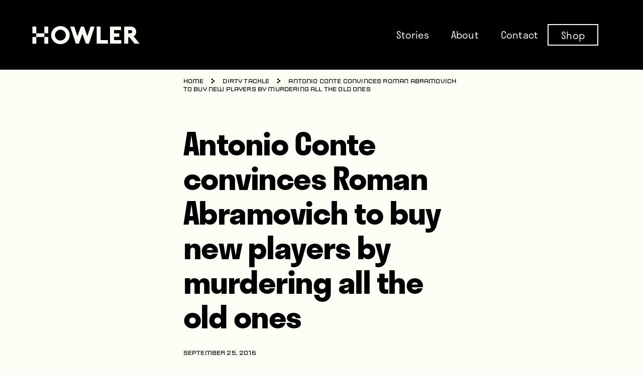

--- FILE ---
content_type: text/html; charset=UTF-8
request_url: https://www.whatahowler.com/blog-201609antonio-conte-convinces-roman-abramovich-to-buy-new-players-by-murdering-all-the-old-ones-html/
body_size: 14077
content:
<!doctype html>
<html lang="en-US">
  <head>
    <meta charset="utf-8">
    <meta http-equiv="x-ua-compatible" content="ie=edge">
    <meta name="viewport" content="width=device-width, initial-scale=1, shrink-to-fit=no">
    <!-- google syndication -->
      <!-- <script async src="//pagead2.googlesyndication.com/pagead/js/adsbygoogle.js"></script>
      <script>
        (adsbygoogle = window.adsbygoogle || []).push({
          google_ad_client: "ca-pub-8562577573336512",
          enable_page_level_ads: true
        });
      </script> -->
    <!-- /google syndication -->


    <!-- BEGIN PRIVY WIDGET CODE -->
      <!-- <script type='text/javascript'> var _d_site = _d_site || 'D2B9C9CB8D11F4426499C5CA'; </script>
      <script src='//widget.privy.com/assets/widget.js'></script> -->
    <!-- END PRIVY WIDGET CODE -->
    <!-- Start Adroll Code -->
      <!-- <script type="text/javascript">
      adroll_adv_id = "OHIXTOQAD5HTJKPBI36AF2";
      adroll_pix_id = "HZLILRHX3BEKLNCGPSUIOG";
      (function () {
      var _onload = function(){
      if (document.readyState && !/loaded|complete/.test(document.readyState)){setTimeout(_onload, 10);return}
      if (!window.__adroll_loaded){__adroll_loaded=true;setTimeout(_onload, 50);return}
      var scr = document.createElement("script");
      var host = (("https:" == document.location.protocol) ? "https://s.adroll.com" : "http://a.adroll.com");
      scr.setAttribute('async', 'true');
      scr.type = "text/javascript";
      scr.src = host + "/j/roundtrip.js";
      ((document.getElementsByTagName('head') || [null])[0] ||
      document.getElementsByTagName('script')[0].parentNode).appendChild(scr);
      };
      if (window.addEventListener) {window.addEventListener('load', _onload, false);}
      else {window.attachEvent('onload', _onload)}
      }());
      </script> -->
    <!-- End Adroll Code -->
    <!-- Facebook Pixel Code -->
      <!-- <script>
      !function(f,b,e,v,n,t,s)
      {if(f.fbq)return;n=f.fbq=function(){n.callMethod?
      n.callMethod.apply(n,arguments):n.queue.push(arguments)};
      if(!f._fbq)f._fbq=n;n.push=n;n.loaded=!0;n.version='2.0';
      n.queue=[];t=b.createElement(e);t.async=!0;
      t.src=v;s=b.getElementsByTagName(e)[0];
      s.parentNode.insertBefore(t,s)}(window,document,'script',
      'https://connect.facebook.net/en_US/fbevents.js');
      fbq('init', '203057310059139'); 
      fbq('track', 'PageView');
      </script>
      <noscript>
      <img height="1" width="1" 
      src="https://www.facebook.com/tr?id=203057310059139&ev=PageView
      &noscript=1"/>
      </noscript> -->
    <!-- End Facebook Pixel Code -->
	  
	<!-- Google Tag Manager -->
	<script>(function(w,d,s,l,i){w[l]=w[l]||[];w[l].push({'gtm.start':
	new Date().getTime(),event:'gtm.js'});var f=d.getElementsByTagName(s)[0],
	j=d.createElement(s),dl=l!='dataLayer'?'&l='+l:'';j.async=true;j.src=
	'https://www.googletagmanager.com/gtm.js?id='+i+dl;f.parentNode.insertBefore(j,f);
	})(window,document,'script','dataLayer','GTM-5HVSBBR');</script>
	<!-- End Google Tag Manager -->
	  
    <title>Antonio Conte convinces Roman Abramovich to buy new players by murdering all the old ones &#8211; Howler Magazine</title>
<meta name='robots' content='max-image-preview:large' />
	<style>img:is([sizes="auto" i], [sizes^="auto," i]) { contain-intrinsic-size: 3000px 1500px }</style>
	<link rel="alternate" type="application/rss+xml" title="Howler Magazine &raquo; Antonio Conte convinces Roman Abramovich to buy new players by murdering all the old ones Comments Feed" href="https://www.whatahowler.com/blog-201609antonio-conte-convinces-roman-abramovich-to-buy-new-players-by-murdering-all-the-old-ones-html/feed/" />
		<!-- This site uses the Google Analytics by MonsterInsights plugin v9.11.1 - Using Analytics tracking - https://www.monsterinsights.com/ -->
							<script src="//www.googletagmanager.com/gtag/js?id=G-LQV9M9VKSG"  data-cfasync="false" data-wpfc-render="false" async></script>
			<script data-cfasync="false" data-wpfc-render="false">
				var mi_version = '9.11.1';
				var mi_track_user = true;
				var mi_no_track_reason = '';
								var MonsterInsightsDefaultLocations = {"page_location":"https:\/\/www.whatahowler.com\/blog-201609antonio-conte-convinces-roman-abramovich-to-buy-new-players-by-murdering-all-the-old-ones-html\/"};
								if ( typeof MonsterInsightsPrivacyGuardFilter === 'function' ) {
					var MonsterInsightsLocations = (typeof MonsterInsightsExcludeQuery === 'object') ? MonsterInsightsPrivacyGuardFilter( MonsterInsightsExcludeQuery ) : MonsterInsightsPrivacyGuardFilter( MonsterInsightsDefaultLocations );
				} else {
					var MonsterInsightsLocations = (typeof MonsterInsightsExcludeQuery === 'object') ? MonsterInsightsExcludeQuery : MonsterInsightsDefaultLocations;
				}

								var disableStrs = [
										'ga-disable-G-LQV9M9VKSG',
									];

				/* Function to detect opted out users */
				function __gtagTrackerIsOptedOut() {
					for (var index = 0; index < disableStrs.length; index++) {
						if (document.cookie.indexOf(disableStrs[index] + '=true') > -1) {
							return true;
						}
					}

					return false;
				}

				/* Disable tracking if the opt-out cookie exists. */
				if (__gtagTrackerIsOptedOut()) {
					for (var index = 0; index < disableStrs.length; index++) {
						window[disableStrs[index]] = true;
					}
				}

				/* Opt-out function */
				function __gtagTrackerOptout() {
					for (var index = 0; index < disableStrs.length; index++) {
						document.cookie = disableStrs[index] + '=true; expires=Thu, 31 Dec 2099 23:59:59 UTC; path=/';
						window[disableStrs[index]] = true;
					}
				}

				if ('undefined' === typeof gaOptout) {
					function gaOptout() {
						__gtagTrackerOptout();
					}
				}
								window.dataLayer = window.dataLayer || [];

				window.MonsterInsightsDualTracker = {
					helpers: {},
					trackers: {},
				};
				if (mi_track_user) {
					function __gtagDataLayer() {
						dataLayer.push(arguments);
					}

					function __gtagTracker(type, name, parameters) {
						if (!parameters) {
							parameters = {};
						}

						if (parameters.send_to) {
							__gtagDataLayer.apply(null, arguments);
							return;
						}

						if (type === 'event') {
														parameters.send_to = monsterinsights_frontend.v4_id;
							var hookName = name;
							if (typeof parameters['event_category'] !== 'undefined') {
								hookName = parameters['event_category'] + ':' + name;
							}

							if (typeof MonsterInsightsDualTracker.trackers[hookName] !== 'undefined') {
								MonsterInsightsDualTracker.trackers[hookName](parameters);
							} else {
								__gtagDataLayer('event', name, parameters);
							}
							
						} else {
							__gtagDataLayer.apply(null, arguments);
						}
					}

					__gtagTracker('js', new Date());
					__gtagTracker('set', {
						'developer_id.dZGIzZG': true,
											});
					if ( MonsterInsightsLocations.page_location ) {
						__gtagTracker('set', MonsterInsightsLocations);
					}
										__gtagTracker('config', 'G-LQV9M9VKSG', {"forceSSL":"true","link_attribution":"true"} );
										window.gtag = __gtagTracker;										(function () {
						/* https://developers.google.com/analytics/devguides/collection/analyticsjs/ */
						/* ga and __gaTracker compatibility shim. */
						var noopfn = function () {
							return null;
						};
						var newtracker = function () {
							return new Tracker();
						};
						var Tracker = function () {
							return null;
						};
						var p = Tracker.prototype;
						p.get = noopfn;
						p.set = noopfn;
						p.send = function () {
							var args = Array.prototype.slice.call(arguments);
							args.unshift('send');
							__gaTracker.apply(null, args);
						};
						var __gaTracker = function () {
							var len = arguments.length;
							if (len === 0) {
								return;
							}
							var f = arguments[len - 1];
							if (typeof f !== 'object' || f === null || typeof f.hitCallback !== 'function') {
								if ('send' === arguments[0]) {
									var hitConverted, hitObject = false, action;
									if ('event' === arguments[1]) {
										if ('undefined' !== typeof arguments[3]) {
											hitObject = {
												'eventAction': arguments[3],
												'eventCategory': arguments[2],
												'eventLabel': arguments[4],
												'value': arguments[5] ? arguments[5] : 1,
											}
										}
									}
									if ('pageview' === arguments[1]) {
										if ('undefined' !== typeof arguments[2]) {
											hitObject = {
												'eventAction': 'page_view',
												'page_path': arguments[2],
											}
										}
									}
									if (typeof arguments[2] === 'object') {
										hitObject = arguments[2];
									}
									if (typeof arguments[5] === 'object') {
										Object.assign(hitObject, arguments[5]);
									}
									if ('undefined' !== typeof arguments[1].hitType) {
										hitObject = arguments[1];
										if ('pageview' === hitObject.hitType) {
											hitObject.eventAction = 'page_view';
										}
									}
									if (hitObject) {
										action = 'timing' === arguments[1].hitType ? 'timing_complete' : hitObject.eventAction;
										hitConverted = mapArgs(hitObject);
										__gtagTracker('event', action, hitConverted);
									}
								}
								return;
							}

							function mapArgs(args) {
								var arg, hit = {};
								var gaMap = {
									'eventCategory': 'event_category',
									'eventAction': 'event_action',
									'eventLabel': 'event_label',
									'eventValue': 'event_value',
									'nonInteraction': 'non_interaction',
									'timingCategory': 'event_category',
									'timingVar': 'name',
									'timingValue': 'value',
									'timingLabel': 'event_label',
									'page': 'page_path',
									'location': 'page_location',
									'title': 'page_title',
									'referrer' : 'page_referrer',
								};
								for (arg in args) {
																		if (!(!args.hasOwnProperty(arg) || !gaMap.hasOwnProperty(arg))) {
										hit[gaMap[arg]] = args[arg];
									} else {
										hit[arg] = args[arg];
									}
								}
								return hit;
							}

							try {
								f.hitCallback();
							} catch (ex) {
							}
						};
						__gaTracker.create = newtracker;
						__gaTracker.getByName = newtracker;
						__gaTracker.getAll = function () {
							return [];
						};
						__gaTracker.remove = noopfn;
						__gaTracker.loaded = true;
						window['__gaTracker'] = __gaTracker;
					})();
									} else {
										console.log("");
					(function () {
						function __gtagTracker() {
							return null;
						}

						window['__gtagTracker'] = __gtagTracker;
						window['gtag'] = __gtagTracker;
					})();
									}
			</script>
							<!-- / Google Analytics by MonsterInsights -->
		<script>
window._wpemojiSettings = {"baseUrl":"https:\/\/s.w.org\/images\/core\/emoji\/15.0.3\/72x72\/","ext":".png","svgUrl":"https:\/\/s.w.org\/images\/core\/emoji\/15.0.3\/svg\/","svgExt":".svg","source":{"concatemoji":"https:\/\/www.whatahowler.com\/wp-includes\/js\/wp-emoji-release.min.js?ver=0025fc41679d00980720f82aa13e9a97"}};
/*! This file is auto-generated */
!function(i,n){var o,s,e;function c(e){try{var t={supportTests:e,timestamp:(new Date).valueOf()};sessionStorage.setItem(o,JSON.stringify(t))}catch(e){}}function p(e,t,n){e.clearRect(0,0,e.canvas.width,e.canvas.height),e.fillText(t,0,0);var t=new Uint32Array(e.getImageData(0,0,e.canvas.width,e.canvas.height).data),r=(e.clearRect(0,0,e.canvas.width,e.canvas.height),e.fillText(n,0,0),new Uint32Array(e.getImageData(0,0,e.canvas.width,e.canvas.height).data));return t.every(function(e,t){return e===r[t]})}function u(e,t,n){switch(t){case"flag":return n(e,"\ud83c\udff3\ufe0f\u200d\u26a7\ufe0f","\ud83c\udff3\ufe0f\u200b\u26a7\ufe0f")?!1:!n(e,"\ud83c\uddfa\ud83c\uddf3","\ud83c\uddfa\u200b\ud83c\uddf3")&&!n(e,"\ud83c\udff4\udb40\udc67\udb40\udc62\udb40\udc65\udb40\udc6e\udb40\udc67\udb40\udc7f","\ud83c\udff4\u200b\udb40\udc67\u200b\udb40\udc62\u200b\udb40\udc65\u200b\udb40\udc6e\u200b\udb40\udc67\u200b\udb40\udc7f");case"emoji":return!n(e,"\ud83d\udc26\u200d\u2b1b","\ud83d\udc26\u200b\u2b1b")}return!1}function f(e,t,n){var r="undefined"!=typeof WorkerGlobalScope&&self instanceof WorkerGlobalScope?new OffscreenCanvas(300,150):i.createElement("canvas"),a=r.getContext("2d",{willReadFrequently:!0}),o=(a.textBaseline="top",a.font="600 32px Arial",{});return e.forEach(function(e){o[e]=t(a,e,n)}),o}function t(e){var t=i.createElement("script");t.src=e,t.defer=!0,i.head.appendChild(t)}"undefined"!=typeof Promise&&(o="wpEmojiSettingsSupports",s=["flag","emoji"],n.supports={everything:!0,everythingExceptFlag:!0},e=new Promise(function(e){i.addEventListener("DOMContentLoaded",e,{once:!0})}),new Promise(function(t){var n=function(){try{var e=JSON.parse(sessionStorage.getItem(o));if("object"==typeof e&&"number"==typeof e.timestamp&&(new Date).valueOf()<e.timestamp+604800&&"object"==typeof e.supportTests)return e.supportTests}catch(e){}return null}();if(!n){if("undefined"!=typeof Worker&&"undefined"!=typeof OffscreenCanvas&&"undefined"!=typeof URL&&URL.createObjectURL&&"undefined"!=typeof Blob)try{var e="postMessage("+f.toString()+"("+[JSON.stringify(s),u.toString(),p.toString()].join(",")+"));",r=new Blob([e],{type:"text/javascript"}),a=new Worker(URL.createObjectURL(r),{name:"wpTestEmojiSupports"});return void(a.onmessage=function(e){c(n=e.data),a.terminate(),t(n)})}catch(e){}c(n=f(s,u,p))}t(n)}).then(function(e){for(var t in e)n.supports[t]=e[t],n.supports.everything=n.supports.everything&&n.supports[t],"flag"!==t&&(n.supports.everythingExceptFlag=n.supports.everythingExceptFlag&&n.supports[t]);n.supports.everythingExceptFlag=n.supports.everythingExceptFlag&&!n.supports.flag,n.DOMReady=!1,n.readyCallback=function(){n.DOMReady=!0}}).then(function(){return e}).then(function(){var e;n.supports.everything||(n.readyCallback(),(e=n.source||{}).concatemoji?t(e.concatemoji):e.wpemoji&&e.twemoji&&(t(e.twemoji),t(e.wpemoji)))}))}((window,document),window._wpemojiSettings);
</script>
<link rel='stylesheet' id='mailchimp_sf_main_css-css' href='https://www.whatahowler.com/?mcsf_action=main_css&#038;ver=1.6.2' media='all' />
<style id='wp-emoji-styles-inline-css'>

	img.wp-smiley, img.emoji {
		display: inline !important;
		border: none !important;
		box-shadow: none !important;
		height: 1em !important;
		width: 1em !important;
		margin: 0 0.07em !important;
		vertical-align: -0.1em !important;
		background: none !important;
		padding: 0 !important;
	}
</style>
<style id='classic-theme-styles-inline-css'>
/*! This file is auto-generated */
.wp-block-button__link{color:#fff;background-color:#32373c;border-radius:9999px;box-shadow:none;text-decoration:none;padding:calc(.667em + 2px) calc(1.333em + 2px);font-size:1.125em}.wp-block-file__button{background:#32373c;color:#fff;text-decoration:none}
</style>
<style id='global-styles-inline-css'>
:root{--wp--preset--aspect-ratio--square: 1;--wp--preset--aspect-ratio--4-3: 4/3;--wp--preset--aspect-ratio--3-4: 3/4;--wp--preset--aspect-ratio--3-2: 3/2;--wp--preset--aspect-ratio--2-3: 2/3;--wp--preset--aspect-ratio--16-9: 16/9;--wp--preset--aspect-ratio--9-16: 9/16;--wp--preset--color--black: #000000;--wp--preset--color--cyan-bluish-gray: #abb8c3;--wp--preset--color--white: #ffffff;--wp--preset--color--pale-pink: #f78da7;--wp--preset--color--vivid-red: #cf2e2e;--wp--preset--color--luminous-vivid-orange: #ff6900;--wp--preset--color--luminous-vivid-amber: #fcb900;--wp--preset--color--light-green-cyan: #7bdcb5;--wp--preset--color--vivid-green-cyan: #00d084;--wp--preset--color--pale-cyan-blue: #8ed1fc;--wp--preset--color--vivid-cyan-blue: #0693e3;--wp--preset--color--vivid-purple: #9b51e0;--wp--preset--gradient--vivid-cyan-blue-to-vivid-purple: linear-gradient(135deg,rgba(6,147,227,1) 0%,rgb(155,81,224) 100%);--wp--preset--gradient--light-green-cyan-to-vivid-green-cyan: linear-gradient(135deg,rgb(122,220,180) 0%,rgb(0,208,130) 100%);--wp--preset--gradient--luminous-vivid-amber-to-luminous-vivid-orange: linear-gradient(135deg,rgba(252,185,0,1) 0%,rgba(255,105,0,1) 100%);--wp--preset--gradient--luminous-vivid-orange-to-vivid-red: linear-gradient(135deg,rgba(255,105,0,1) 0%,rgb(207,46,46) 100%);--wp--preset--gradient--very-light-gray-to-cyan-bluish-gray: linear-gradient(135deg,rgb(238,238,238) 0%,rgb(169,184,195) 100%);--wp--preset--gradient--cool-to-warm-spectrum: linear-gradient(135deg,rgb(74,234,220) 0%,rgb(151,120,209) 20%,rgb(207,42,186) 40%,rgb(238,44,130) 60%,rgb(251,105,98) 80%,rgb(254,248,76) 100%);--wp--preset--gradient--blush-light-purple: linear-gradient(135deg,rgb(255,206,236) 0%,rgb(152,150,240) 100%);--wp--preset--gradient--blush-bordeaux: linear-gradient(135deg,rgb(254,205,165) 0%,rgb(254,45,45) 50%,rgb(107,0,62) 100%);--wp--preset--gradient--luminous-dusk: linear-gradient(135deg,rgb(255,203,112) 0%,rgb(199,81,192) 50%,rgb(65,88,208) 100%);--wp--preset--gradient--pale-ocean: linear-gradient(135deg,rgb(255,245,203) 0%,rgb(182,227,212) 50%,rgb(51,167,181) 100%);--wp--preset--gradient--electric-grass: linear-gradient(135deg,rgb(202,248,128) 0%,rgb(113,206,126) 100%);--wp--preset--gradient--midnight: linear-gradient(135deg,rgb(2,3,129) 0%,rgb(40,116,252) 100%);--wp--preset--font-size--small: 13px;--wp--preset--font-size--medium: 20px;--wp--preset--font-size--large: 36px;--wp--preset--font-size--x-large: 42px;--wp--preset--spacing--20: 0.44rem;--wp--preset--spacing--30: 0.67rem;--wp--preset--spacing--40: 1rem;--wp--preset--spacing--50: 1.5rem;--wp--preset--spacing--60: 2.25rem;--wp--preset--spacing--70: 3.38rem;--wp--preset--spacing--80: 5.06rem;--wp--preset--shadow--natural: 6px 6px 9px rgba(0, 0, 0, 0.2);--wp--preset--shadow--deep: 12px 12px 50px rgba(0, 0, 0, 0.4);--wp--preset--shadow--sharp: 6px 6px 0px rgba(0, 0, 0, 0.2);--wp--preset--shadow--outlined: 6px 6px 0px -3px rgba(255, 255, 255, 1), 6px 6px rgba(0, 0, 0, 1);--wp--preset--shadow--crisp: 6px 6px 0px rgba(0, 0, 0, 1);}:where(.is-layout-flex){gap: 0.5em;}:where(.is-layout-grid){gap: 0.5em;}body .is-layout-flex{display: flex;}.is-layout-flex{flex-wrap: wrap;align-items: center;}.is-layout-flex > :is(*, div){margin: 0;}body .is-layout-grid{display: grid;}.is-layout-grid > :is(*, div){margin: 0;}:where(.wp-block-columns.is-layout-flex){gap: 2em;}:where(.wp-block-columns.is-layout-grid){gap: 2em;}:where(.wp-block-post-template.is-layout-flex){gap: 1.25em;}:where(.wp-block-post-template.is-layout-grid){gap: 1.25em;}.has-black-color{color: var(--wp--preset--color--black) !important;}.has-cyan-bluish-gray-color{color: var(--wp--preset--color--cyan-bluish-gray) !important;}.has-white-color{color: var(--wp--preset--color--white) !important;}.has-pale-pink-color{color: var(--wp--preset--color--pale-pink) !important;}.has-vivid-red-color{color: var(--wp--preset--color--vivid-red) !important;}.has-luminous-vivid-orange-color{color: var(--wp--preset--color--luminous-vivid-orange) !important;}.has-luminous-vivid-amber-color{color: var(--wp--preset--color--luminous-vivid-amber) !important;}.has-light-green-cyan-color{color: var(--wp--preset--color--light-green-cyan) !important;}.has-vivid-green-cyan-color{color: var(--wp--preset--color--vivid-green-cyan) !important;}.has-pale-cyan-blue-color{color: var(--wp--preset--color--pale-cyan-blue) !important;}.has-vivid-cyan-blue-color{color: var(--wp--preset--color--vivid-cyan-blue) !important;}.has-vivid-purple-color{color: var(--wp--preset--color--vivid-purple) !important;}.has-black-background-color{background-color: var(--wp--preset--color--black) !important;}.has-cyan-bluish-gray-background-color{background-color: var(--wp--preset--color--cyan-bluish-gray) !important;}.has-white-background-color{background-color: var(--wp--preset--color--white) !important;}.has-pale-pink-background-color{background-color: var(--wp--preset--color--pale-pink) !important;}.has-vivid-red-background-color{background-color: var(--wp--preset--color--vivid-red) !important;}.has-luminous-vivid-orange-background-color{background-color: var(--wp--preset--color--luminous-vivid-orange) !important;}.has-luminous-vivid-amber-background-color{background-color: var(--wp--preset--color--luminous-vivid-amber) !important;}.has-light-green-cyan-background-color{background-color: var(--wp--preset--color--light-green-cyan) !important;}.has-vivid-green-cyan-background-color{background-color: var(--wp--preset--color--vivid-green-cyan) !important;}.has-pale-cyan-blue-background-color{background-color: var(--wp--preset--color--pale-cyan-blue) !important;}.has-vivid-cyan-blue-background-color{background-color: var(--wp--preset--color--vivid-cyan-blue) !important;}.has-vivid-purple-background-color{background-color: var(--wp--preset--color--vivid-purple) !important;}.has-black-border-color{border-color: var(--wp--preset--color--black) !important;}.has-cyan-bluish-gray-border-color{border-color: var(--wp--preset--color--cyan-bluish-gray) !important;}.has-white-border-color{border-color: var(--wp--preset--color--white) !important;}.has-pale-pink-border-color{border-color: var(--wp--preset--color--pale-pink) !important;}.has-vivid-red-border-color{border-color: var(--wp--preset--color--vivid-red) !important;}.has-luminous-vivid-orange-border-color{border-color: var(--wp--preset--color--luminous-vivid-orange) !important;}.has-luminous-vivid-amber-border-color{border-color: var(--wp--preset--color--luminous-vivid-amber) !important;}.has-light-green-cyan-border-color{border-color: var(--wp--preset--color--light-green-cyan) !important;}.has-vivid-green-cyan-border-color{border-color: var(--wp--preset--color--vivid-green-cyan) !important;}.has-pale-cyan-blue-border-color{border-color: var(--wp--preset--color--pale-cyan-blue) !important;}.has-vivid-cyan-blue-border-color{border-color: var(--wp--preset--color--vivid-cyan-blue) !important;}.has-vivid-purple-border-color{border-color: var(--wp--preset--color--vivid-purple) !important;}.has-vivid-cyan-blue-to-vivid-purple-gradient-background{background: var(--wp--preset--gradient--vivid-cyan-blue-to-vivid-purple) !important;}.has-light-green-cyan-to-vivid-green-cyan-gradient-background{background: var(--wp--preset--gradient--light-green-cyan-to-vivid-green-cyan) !important;}.has-luminous-vivid-amber-to-luminous-vivid-orange-gradient-background{background: var(--wp--preset--gradient--luminous-vivid-amber-to-luminous-vivid-orange) !important;}.has-luminous-vivid-orange-to-vivid-red-gradient-background{background: var(--wp--preset--gradient--luminous-vivid-orange-to-vivid-red) !important;}.has-very-light-gray-to-cyan-bluish-gray-gradient-background{background: var(--wp--preset--gradient--very-light-gray-to-cyan-bluish-gray) !important;}.has-cool-to-warm-spectrum-gradient-background{background: var(--wp--preset--gradient--cool-to-warm-spectrum) !important;}.has-blush-light-purple-gradient-background{background: var(--wp--preset--gradient--blush-light-purple) !important;}.has-blush-bordeaux-gradient-background{background: var(--wp--preset--gradient--blush-bordeaux) !important;}.has-luminous-dusk-gradient-background{background: var(--wp--preset--gradient--luminous-dusk) !important;}.has-pale-ocean-gradient-background{background: var(--wp--preset--gradient--pale-ocean) !important;}.has-electric-grass-gradient-background{background: var(--wp--preset--gradient--electric-grass) !important;}.has-midnight-gradient-background{background: var(--wp--preset--gradient--midnight) !important;}.has-small-font-size{font-size: var(--wp--preset--font-size--small) !important;}.has-medium-font-size{font-size: var(--wp--preset--font-size--medium) !important;}.has-large-font-size{font-size: var(--wp--preset--font-size--large) !important;}.has-x-large-font-size{font-size: var(--wp--preset--font-size--x-large) !important;}
:where(.wp-block-post-template.is-layout-flex){gap: 1.25em;}:where(.wp-block-post-template.is-layout-grid){gap: 1.25em;}
:where(.wp-block-columns.is-layout-flex){gap: 2em;}:where(.wp-block-columns.is-layout-grid){gap: 2em;}
:root :where(.wp-block-pullquote){font-size: 1.5em;line-height: 1.6;}
</style>
<link rel='stylesheet' id='contact-form-7-css' href='https://www.whatahowler.com/wp-content/plugins/contact-form-7/includes/css/styles.css?ver=6.1.4' media='all' />
<link rel='stylesheet' id='sage/app.css-css' href='https://www.whatahowler.com/wp-content/themes/wah-sage/dist/styles/app.css?id=a8cb3406e466000691ab' media='all' />
<script src="https://www.whatahowler.com/wp-content/plugins/google-analytics-for-wordpress/assets/js/frontend-gtag.min.js?ver=9.11.1" id="monsterinsights-frontend-script-js" async data-wp-strategy="async"></script>
<script data-cfasync="false" data-wpfc-render="false" id='monsterinsights-frontend-script-js-extra'>var monsterinsights_frontend = {"js_events_tracking":"true","download_extensions":"doc,pdf,ppt,zip,xls,docx,pptx,xlsx","inbound_paths":"[{\"path\":\"\\\/go\\\/\",\"label\":\"affiliate\"},{\"path\":\"\\\/recommend\\\/\",\"label\":\"affiliate\"}]","home_url":"https:\/\/www.whatahowler.com","hash_tracking":"false","v4_id":"G-LQV9M9VKSG"};</script>
<script src="https://www.whatahowler.com/wp-includes/js/jquery/jquery.min.js?ver=3.7.1" id="jquery-core-js"></script>
<script src="https://www.whatahowler.com/wp-includes/js/jquery/jquery-migrate.min.js?ver=3.4.1" id="jquery-migrate-js"></script>
<link rel="https://api.w.org/" href="https://www.whatahowler.com/wp-json/" /><link rel="alternate" title="JSON" type="application/json" href="https://www.whatahowler.com/wp-json/wp/v2/posts/5015" /><link rel="EditURI" type="application/rsd+xml" title="RSD" href="https://www.whatahowler.com/xmlrpc.php?rsd" />
<link rel="canonical" href="https://www.whatahowler.com/blog-201609antonio-conte-convinces-roman-abramovich-to-buy-new-players-by-murdering-all-the-old-ones-html/" />
<link rel="alternate" title="oEmbed (JSON)" type="application/json+oembed" href="https://www.whatahowler.com/wp-json/oembed/1.0/embed?url=https%3A%2F%2Fwww.whatahowler.com%2Fblog-201609antonio-conte-convinces-roman-abramovich-to-buy-new-players-by-murdering-all-the-old-ones-html%2F" />
<link rel="alternate" title="oEmbed (XML)" type="text/xml+oembed" href="https://www.whatahowler.com/wp-json/oembed/1.0/embed?url=https%3A%2F%2Fwww.whatahowler.com%2Fblog-201609antonio-conte-convinces-roman-abramovich-to-buy-new-players-by-murdering-all-the-old-ones-html%2F&#038;format=xml" />
    <style>
        @media (max-width: 1023px) {
            .desktop-shown {
                display: none !important;
            }
        }
        @media (min-width: 1024px) {
            .mobile-shown {
                display: none !important;
            }
        }
        #menu-footer .shop-link, #menu-header .shop-link {
            border: 2px solid white;
            transform: translateX(-25px);
        }
        #menu-footer .shop-link:hover, #menu-header .shop-link:hover {
            border-color: #7f7e7a;
        }
        #menu-footer .shop-link a, #menu-header .shop-link a {
            padding: 9.5px 25px;
        }
        #menu-header .shop-link.mobile-shown, #menu-footer .shop-link.mobile-shown {
            border: 0;
        }
        .shop-link.mobile-shown a {
            color: #b3fc04;
        }
    </style>
    <link rel="icon" href="https://www.whatahowler.com/wp-content/uploads/2021/04/cropped-Favicon-1-32x32.png" sizes="32x32" />
<link rel="icon" href="https://www.whatahowler.com/wp-content/uploads/2021/04/cropped-Favicon-1-192x192.png" sizes="192x192" />
<link rel="apple-touch-icon" href="https://www.whatahowler.com/wp-content/uploads/2021/04/cropped-Favicon-1-180x180.png" />
<meta name="msapplication-TileImage" content="https://www.whatahowler.com/wp-content/uploads/2021/04/cropped-Favicon-1-270x270.png" />
		<style id="wp-custom-css">
			.single-post .wysiwyg figure img {

	  width: auto;
    margin: 0 auto;
}
.newsletter .wpcf7-form input[type=submit] {
    background-position: 50%;
    background-repeat: no-repeat;
    height: 4rem;
    position: absolute;
    right: 0;
    top: -10px;
    width: auto;
    --tw-translate-x: 0;
    --tw-translate-y: 0;
    --tw-rotate: 0;
    --tw-skew-x: 0;
    --tw-skew-y: 0;
    --tw-scale-x: 1;
    --tw-scale-y: 1;
    transform: inherit !important;
    font-size: 20px;
    background-image: unset!important;
    background-size: unset!important;
    color: #fff;
}
.archive.tag main {
    margin-top: 120px;
}
.single-post.postid-20372 .img-div-center figure figcaption {
    bottom: -15px;
	left: 70px;
}
.single-post.postid-20372 .img-div-center figure.aligncenter {
	    position: relative;
    width: 50%;
    margin: 0 auto;
    margin-bottom: 30px;
}
.postid-19873 .wysiwyg__change.wysiwyg__figure .wysiwyg__figure--alt {
	margin-top:0px;
}  
.postid-19873 .wysiwyg__change.wysiwyg__figure figcaption {
	top: auto;
	bottom: -30px !important;
}
.img-div-box-center figcaption {
	    left: 50%!important;
    transform: translateX(-50%);
}
@media only screen and (max-width:767px) {
	.single-post.postid-20372 .img-div-center figure.aligncenter {
    position: relative;
    width: 100%;
    margin: 0 auto;
    margin-bottom: 54px;
		left:0;
}
.single-post.postid-20372 .img-div-center figure figcaption {
    bottom: -15px;
    left: 50%;
    transform: translateX(-50%);
}
.single-post.postid-20372 .img-div-center img {
    width: 100%;
   
}
}




.img-div-center figure figcaption {
	left: 50%;
	transform: translateX(-50%);
}
.img-div-left {
	float: left;
}
.img-div-left figure figcaption {
	    left: 0;
    right: inherit;
}
.img-div-left img {
	margin-left: 0 !important;
}
.img-div-right figure figcaption {
	    right: 0;
    left: inherit;
}
.img-div-right {
	float: right;
}
.postid-21002 .single__video {
    padding-bottom: 0;
    overflow: visible;
    height: 100%;
}
@media (max-width: 575.98px) {
	.img-div-left figcaption,
	.img-div-center figcaption,
	.img-div-right figcaption{
		 width: 300px !important;
	}
}
@media (max-width: 991.98px) {
	.img-div-left {
		float: none;
	}
	.img-div-right {
		float: none;
	}
	.img-div-left img {
			margin-left: auto !important;
	}
	.wysiwyg figure figcaption {
		    max-width: 300px;
	}
	
	.img-div-right figure figcaption,
	.img-div-left figcaption{
		left: 50% !important;
    right: inherit;
    transform: translateX(-50%);
	}
	.img-div-box-center figcaption {
		 width: 300px !important;
	}
} 		</style>
		  </head>

  <body data-rsssl=1 class="post-template-default single single-post postid-5015 single-format-standard wp-embed-responsive font-body font-light bg-offwhite blog-201609antonio-conte-convinces-roman-abramovich-to-buy-new-players-by-murdering-all-the-old-ones-html">
	  
	<!-- Google Tag Manager (noscript) -->
	<noscript><iframe src="https://www.googletagmanager.com/ns.html?id=GTM-5HVSBBR"
	height="0" width="0" style="display:none;visibility:hidden"></iframe></noscript>
	<!-- End Google Tag Manager (noscript) -->
	  
        
    <div id="app" class="flex flex-col min-h-screen relative">
      <header class="header bg-black" id="header">
    <div class="relative w-full">
        <div class=" px-8 lg:px-16 lg:max-w-none lg:p-0 lg:m-0">
            <div class="flex justify-between items-center w-full">
                <a href="https://www.whatahowler.com">
                    <div class="hidden lg:block">
                        <svg width="214" height="38" xmlns="http://www.w3.org/2000/svg"><g fill="none" fill-rule="evenodd"><g fill="#D2232A" fill-rule="nonzero"><path d="M32.13 15.468h-7.937zM8.325 22.665v13.493zM8.325 1.974v13.494zM8.325 15.468H.394h7.931M8.325 22.665"/></g><g fill="#FFFCF5" fill-rule="nonzero"><path d="M24.193 1.974h7.93v13.493h-7.93zM.394 1.974h7.93v13.493H.395zM24.193 22.664h7.93v13.493h-7.93zM.394 22.664h7.93v13.493H.395zM8.325 15.467h15.868v7.197H8.325z"/></g><path fill="#FFFCF5" fill-rule="nonzero" d="M116.317 1.908l-6.421 19.342-6.976-19.342h-5.783L90.161 21.25 83.739 1.908h-8.05l11.333 34.184h5.938l7.047-19.682 7.09 19.682h5.944l11.327-34.184zM150.793 36.092h-22.409V1.908h7.931v26.987h14.478zM177.475 36.092H155.06V1.908h21.919v7.197h-13.982v6.296h10.551v7.198h-10.551v6.296h14.478zM56.24 1.013c-10.223 0-18.512 8.08-18.512 18.053 0 9.972 8.29 18.052 18.512 18.052 10.223 0 18.512-8.08 18.512-18.052S66.462 1.013 56.24 1.013m0 28.86c-5.968 0-10.808-4.84-10.808-10.807 0-5.968 4.84-10.808 10.808-10.808s10.808 4.84 10.808 10.808c.006 5.967-4.834 10.807-10.808 10.807M213.89 36.092L201.835 21.41a8.931 8.931 0 002.56-1.88c1.725-1.778 2.757-4.482 2.757-7.233 0-2.75-1.032-5.454-2.757-7.233-2.07-2.178-4.834-3.145-8.957-3.145h-12.073v34.184h7.883V22.64h1.922l10.85 13.464h9.87v-.012zM191.248 9.105h3.921c2.047 0 2.81.514 3.282 1.015.543.579.824 1.33.824 2.172 0 .83-.275 1.54-.824 2.125-.471.501-1.235 1.02-3.282 1.02h-3.92V9.105z"/></g></svg>                    </div>
                    <div class="lg:hidden">
                        <svg width="32" height="35" xmlns="http://www.w3.org/2000/svg"><g fill="#FFFCF5" fill-rule="nonzero"><path d="M23.799 0h7.931v13.493h-7.931zM0 0h7.931v13.493H0zM23.799 20.69h7.931v13.493h-7.931zM0 20.69h7.931v13.493H0zM7.931 13.493h15.868v7.197H7.931z"/></g></svg>                    </div>
                </a>
                <div class="burger">
                    <span class="burger__line"></span>
                    <span class="burger__line"></span>
                    <span class="burger__line"></span>
                </div>
                <nav class="header__nav">
                    <div class=" px-8 lg:px-0 lg:max-w-none lg:p-0 lg:m-0 h-full lg:h-auto">
                        <div class="flex flex-col justify-between lg:block h-full lg:h-auto pb-6 lg:pb-0">
                                                        <div class="menu-header-container"><ul id="menu-header" class=""><li id="menu-item-23538" class="shop-link mobile-shown menu-item menu-item-type-custom menu-item-object-custom menu-item-23538"><a target="_blank" href="https://shop.whatahowler.com/">Shop</a></li>
<li id="menu-item-11497" class="menu-item menu-item-type-post_type menu-item-object-page current_page_parent menu-item-has-children menu-item-11497"><a href="https://www.whatahowler.com/stories/">Stories</a>
<ul class="sub-menu">
	<li id="menu-item-19854" class="menu-item menu-item-type-taxonomy menu-item-object-category menu-item-19854"><a href="https://www.whatahowler.com/category/stories/interviews/">Interviews</a></li>
	<li id="menu-item-19855" class="menu-item menu-item-type-taxonomy menu-item-object-category menu-item-19855"><a href="https://www.whatahowler.com/category/soccer/">Soccer</a></li>
	<li id="menu-item-19856" class="menu-item menu-item-type-taxonomy menu-item-object-category menu-item-19856"><a href="https://www.whatahowler.com/category/soccer/world-cup/">World Cup</a></li>
	<li id="menu-item-19857" class="menu-item menu-item-type-taxonomy menu-item-object-category menu-item-19857"><a href="https://www.whatahowler.com/category/soccer/united-states/">United States</a></li>
	<li id="menu-item-19858" class="menu-item menu-item-type-taxonomy menu-item-object-category menu-item-19858"><a href="https://www.whatahowler.com/category/soccer/latin-america/">Latin America</a></li>
	<li id="menu-item-19859" class="menu-item menu-item-type-taxonomy menu-item-object-category menu-item-19859"><a href="https://www.whatahowler.com/category/soccer/europe/">Europe</a></li>
	<li id="menu-item-19860" class="menu-item menu-item-type-taxonomy menu-item-object-category menu-item-19860"><a href="https://www.whatahowler.com/category/soccer/players/">Players</a></li>
</ul>
</li>
<li id="menu-item-13068" class="menu-item menu-item-type-post_type menu-item-object-page menu-item-13068"><a href="https://www.whatahowler.com/about/">About</a></li>
<li id="menu-item-13067" class="menu-item menu-item-type-post_type menu-item-object-page menu-item-13067"><a href="https://www.whatahowler.com/contact/">Contact</a></li>
<li id="menu-item-23539" class="shop-link desktop-shown menu-item menu-item-type-custom menu-item-object-custom menu-item-23539"><a target="_blank" href="https://shop.whatahowler.com/">Shop</a></li>
</ul></div>
                             <ul class="header__social lg:hidden">
                                                                    <li>
                                        <a href="https://www.instagram.com/whatahowler/" target="_blank">Instagram</a>
                                    </li>
                                                                                                    <li>
                                        <a href="https://www.facebook.com/whatahowler" target="_blank">Facebook</a>
                                    </li>
                                                                                                    <li>
                                        <a href="https://twitter.com/whatahowler" target="_blank">Twitter</a>
                                    </li>
                                                            </ul>
                        </div>
                    </div>
                                    </nav>
            </div>
        </div>
    </div>
</header>
<main class="flex flex-col flex-grow mt-23 lg:mt-33">
         <section class="single__wrapper ">
    
            <div class="container flex justify-center">
            <div class="w-full lg:w-7/12">
                <div class="-mx-5">
                    <div class="flex px-5">
                        <div class="w-full">
                            <div class="mt-10 lg:mt-5 mb-4 lg:mb-16 text-xxs lg:text-xs  font-sporty font-light">
                                <a href="https://www.whatahowler.com" rel="nofollow">Home</a><span class='mx-4 inline-block breadcrumb-arrow'></span><a href="https://www.whatahowler.com/category/columns/dirty-tackle/" rel="category tag">Dirty Tackle</a><span class='mx-4 inline-block breadcrumb-arrow'></span>Antonio Conte convinces Roman Abramovich to buy new players by murdering all the old ones
                            </div>
                            <div class="mb-12 lg:mb-24">
                                <h1 class="mb-8">Antonio Conte convinces Roman Abramovich to buy new players by murdering all the old ones</h1>
                                <p class="font-sporty text-xxs lg:text-xs uppercase">September 25, 2016</p>
                            </div>
                        </div>
                    </div> 
                    
                    <div class="flex flex-wrap px-5">
                        <div class="w-full order-last lg:order-first mt-16 lg:mt-0">
                            <div class="wysiwyg">
                                <div data-aos="fade-up">
<figure>
<p><img decoding="async" alt="b7g549s" src="https://www.whatahowler.com/wp-content/uploads/2016/09/fc0d0-0du3plsi_iyfekmj8.jpg"><br />
</figure>
<p>Frustrated by Chelsea owner Roman Abramovich’s reluctance to fund a much needed squad overhaul, manager Antonio Conte has murdered all of his players in order to force Abramovich to bring in new ones.</p>
<p>“Mr. Abramovich and the board were unwilling to make the changes that both I and the previous manager told them were necessary, so now they have to,” Conte told reporters as he removed a blood soaked raincoat. “Simple as that.”</p>
<p>Each of the last two summer windows have had transfer business deemed insufficient to keep pace with the rest of the league by Chelsea’s manager at the time. For Mourinho in 2015, the lack of investment cost him his job despite winning the Premier League title the season before and now Antonio Conte has suffered two losses in his last three Premier League matches, with the latest being an embarrassing 3–0 defeat at Arsenal.</p>
<p>“It was rather easy to eliminate all of the players,” Conte said. “Branislav Ivanovic had the mobility of a cactus, so he was the first to get it. And as soon as I started chopping, Diego Costa pulled out an axe of his own and helped me do it. I didn’t even ask him to. I said, ‘Diego, why do you have an axe in the dressing room?’ and he said, ‘Boss, why do you have an axe in the dressing room?’ We laughed and then we chopped everyone. Actually, Gary Cahill just fell on the axes without us having to do anything. What a mess he is. Now more than ever.”</p>
<p>Conte added that the only player he and Costa spared was captain John Terry because “he is Chelsea’s only reliable defender even though the club didn’t want to renew his contract.”</p>
<p>Abramovich was not immediately available for comment, but it is believed that he will not be pleased with the prospect of having to pay for an entire squad of new, world-class players and to have the away dressing room at Emirates Stadium cleaned.</p>
<p>When asked what he will do between now and the opening of the January transfer window, Conte said, “John Terry and two men with axes will get Chelsea more wins in that time than the other players would have.”</p>
</div>

                            </div>
                            <div class="mb-32" data-aos="fade-up">
                                <img data-src="https://www.whatahowler.com/wp-content/themes/wah-sage/dist/images/logo-small.svg?id=c87fb3d135d31e74795a" alt="Howler" class="mb-10">
                                
                                <p class="font-sporty font-light text-xs mb-5 tracking-relaxed">Contributors</p>
                                <p class="font-semibold text-lg tracking-tight mb-2 font-stratos capitalize">
                                    Howler
                                </p>
                                <div class="text-sm  mb-4">
                                    
                                </div>
                                                                
                                                                
                                                                    <p class="font-sporty font-light text-xs mb-5 tracking-relaxed mt-12">TAGS</p>
                                    <ul>
                                                                                <li class="bg-beige inline-block mr-2 p-2 px-3 text-sm font-light capitalize"><a href="https://www.whatahowler.com/tag/antonio-conte/">Antonio Conte</a></li>   
                                                                                <li class="bg-beige inline-block mr-2 p-2 px-3 text-sm font-light capitalize"><a href="https://www.whatahowler.com/tag/chelsea/">Chelsea</a></li>   
                                                                                <li class="bg-beige inline-block mr-2 p-2 px-3 text-sm font-light capitalize"><a href="https://www.whatahowler.com/tag/nonsense/">Nonsense</a></li>   
                                                                            </ul>
                                                            </div>
                        </div>
                    </div>
                </div>
            </div>
        </div>
        <div class="px-8 lg:px-16">
            <div class="flex flex-wrap -mx-5 mb-6 lg:mb-22" data-aos="fade-up">
                                <article class="px-5 mb-16 lg:mb-0 w-full lg:w-1/2">
                <div class="relative">
                    <a href="https://www.whatahowler.com/zidane-champions-league-made-dump-competitions-can-stay-together/" class="absolute top-0 left-0 h-full w-full"></a>
                    <div style="background-image: url('https://www.whatahowler.com/wp-content/uploads/2018/01/ZIDANE_3AM6940Thumb-730x400.jpg'); padding-bottom: 56.25%;" class="bg-cover bg-center mb-4 lg:mb-8"></div>
                    
                    <h1 class="font-semibold  mb-3 text-2xl lg:text-4xl">Zidane: &#8220;The Champions League made me dump other competitions so we can stay together&#8221;</h1>
                    <p class="font-sporty font-light tracking-tight text-xs">January 27, 2018</p>
                </div>
            </article>
                                <article class="px-5 mb-16 lg:mb-0 w-full lg:w-1/4">
                <div class="relative">
                    <a href="https://www.whatahowler.com/alexis-sanchez-henrikh-mkhitaryan-accidentally-realize-dreams-time/" class="absolute top-0 left-0 h-full w-full"></a>
                    <div style="background-image: url('https://www.whatahowler.com/wp-content/uploads/2018/01/DUKu1jgWsAASfxi-345x194.jpg'); padding-bottom: 56.25%;" class="bg-cover bg-center mb-4 lg:mb-8"></div>
                    
                    <h1 class="font-semibold  mb-3 text-2xl lg:text-2.5xl">Alexis Sanchez and Henrikh Mkhitaryan accidentally realize their dreams at the same time</h1>
                    <p class="font-sporty font-light tracking-tight text-xs">January 23, 2018</p>
                </div>
            </article>
                                <article class="px-5 mb-16 lg:mb-0 w-full lg:w-1/4">
                <div class="relative">
                    <a href="https://www.whatahowler.com/man-uniteds-biggest-january-signing-tractor/" class="absolute top-0 left-0 h-full w-full"></a>
                    <div style="background-image: url('https://www.whatahowler.com/wp-content/uploads/2018/01/6618B8099EE44C829A58891AB7EC7F7F-345x194.jpg'); padding-bottom: 56.25%;" class="bg-cover bg-center mb-4 lg:mb-8"></div>
                    
                    <h1 class="font-semibold  mb-3 text-2xl lg:text-2.5xl">Man United&#8217;s biggest January signing: This tractor</h1>
                    <p class="font-sporty font-light tracking-tight text-xs">January 20, 2018</p>
                </div>
            </article>
            </div>
        </div>
    
                
        <div class="single__form">
            <div class="container flex justify-center">
                                    <div class="w-full lg:w-7/12">
                                <div class="-mx-5">
                    <div class="w-full px-5  mx-auto">
                        <div class=" ">
                            <div class="bg-black mb-16 px-8 pt-9 pb-12">
                                <h3 class="text-white lg:pr-2 mb-16">WELL, IT DEPENDS ON WHAT YOU MEAN BY “FREE.” <br> Enter your best email for full access to the site.</h3>
                                <div class="newsletter newsletter--alt">
                                    
<div class="wpcf7 no-js" id="wpcf7-f19845-p5015-o1" lang="en-US" dir="ltr" data-wpcf7-id="19845">
<div class="screen-reader-response"><p role="status" aria-live="polite" aria-atomic="true"></p> <ul></ul></div>
<form action="/blog-201609antonio-conte-convinces-roman-abramovich-to-buy-new-players-by-murdering-all-the-old-ones-html/#wpcf7-f19845-p5015-o1" method="post" class="wpcf7-form init" aria-label="Contact form" novalidate="novalidate" data-status="init">
<fieldset class="hidden-fields-container"><input type="hidden" name="_wpcf7" value="19845" /><input type="hidden" name="_wpcf7_version" value="6.1.4" /><input type="hidden" name="_wpcf7_locale" value="en_US" /><input type="hidden" name="_wpcf7_unit_tag" value="wpcf7-f19845-p5015-o1" /><input type="hidden" name="_wpcf7_container_post" value="5015" /><input type="hidden" name="_wpcf7_posted_data_hash" value="" />
</fieldset>
<p><label> <span class="hidden">Email address</span><br />
<span class="wpcf7-form-control-wrap" data-name="your-email"><input size="40" maxlength="400" class="wpcf7-form-control wpcf7-email wpcf7-validates-as-required wpcf7-text wpcf7-validates-as-email" aria-required="true" aria-invalid="false" placeholder="Email address" value="" type="email" name="your-email" /></span> </label><br />
<input class="wpcf7-form-control wpcf7-submit has-spinner" type="submit" value="Submit" />
</p><div class="wpcf7-response-output" aria-hidden="true"></div>
</form>
</div>


                                </div>
                            </div>
                        </div>
                    </div>
                </div>
                                    </div>
                            </div>
        </div>
        
    </section>  </main>


<footer class="footer">
    <div class="flex justify-between flex-wrap mb-12 lg:mb-24 -mx-5">
        <div class="w-full lg:w-1/2 px-5">
            <a href="https://www.whatahowler.com" class="footer__logo lg:hidden">
                <img data-src="https://www.whatahowler.com/wp-content/themes/wah-sage/dist/images/logo.svg?id=cb6e82f03a5658833c54" alt="Howler">
            </a>
            <nav class="footer__nav">
                                <ul id="menu-footer" class=""><li id="menu-item-23540" class="shop-link mobile-shown menu-item menu-item-type-custom menu-item-object-custom menu-item-23540"><a target="_blank" href="https://shop.whatahowler.com/">Shop</a></li>
<li id="menu-item-19863" class="menu-item menu-item-type-post_type menu-item-object-page current_page_parent menu-item-has-children menu-item-19863"><a href="https://www.whatahowler.com/stories/">Stories</a>
<ul class="sub-menu">
	<li id="menu-item-19864" class="menu-item menu-item-type-taxonomy menu-item-object-category menu-item-19864"><a href="https://www.whatahowler.com/category/soccer/world-cup/">World Cup</a></li>
	<li id="menu-item-19865" class="menu-item menu-item-type-taxonomy menu-item-object-category menu-item-19865"><a href="https://www.whatahowler.com/category/soccer/">Soccer</a></li>
	<li id="menu-item-19866" class="menu-item menu-item-type-taxonomy menu-item-object-category menu-item-19866"><a href="https://www.whatahowler.com/category/soccer/united-states/">United States</a></li>
	<li id="menu-item-19867" class="menu-item menu-item-type-taxonomy menu-item-object-category menu-item-19867"><a href="https://www.whatahowler.com/category/soccer/latin-america/">Latin America</a></li>
	<li id="menu-item-19868" class="menu-item menu-item-type-taxonomy menu-item-object-category menu-item-19868"><a href="https://www.whatahowler.com/category/soccer/europe/">Europe</a></li>
	<li id="menu-item-19869" class="menu-item menu-item-type-taxonomy menu-item-object-category menu-item-19869"><a href="https://www.whatahowler.com/category/soccer/players/">Players</a></li>
</ul>
</li>
<li id="menu-item-19870" class="menu-item menu-item-type-post_type menu-item-object-page menu-item-19870"><a href="https://www.whatahowler.com/about/">About</a></li>
<li id="menu-item-19871" class="menu-item menu-item-type-post_type menu-item-object-page menu-item-19871"><a href="https://www.whatahowler.com/contact/">Contact</a></li>
<li id="menu-item-23541" class="shop-link desktop-shown menu-item menu-item-type-custom menu-item-object-custom menu-item-23541"><a target="_blank" href="http://shop.whatahowler.com">Shop</a></li>
</ul>
                            </nav>
        </div>
        <div class="w-full lg:w-4/12 px-5 mt-6 lg:mt-0">
            <!-- Begin Mailchimp Signup Form -->
            <div id="mc_embed_signup">
                <form action="https://whatahowler.us1.list-manage.com/subscribe/post?u=b64ce173630def6fc76b219df&amp;id=13c3d36984&amp;f_id=008a6fe2f0" method="post" id="mc-embedded-subscribe-form" name="mc-embedded-subscribe-form" class="validate" target="_self" style="position: relative;">
                    <div id="mc_embed_signup_scroll">
                        <h2 class="text-offwhite text-base lg:text-xl">Subscribe</h2>
                        <div class="mc-field-group">
                            <label style="display: none;" for="mce-EMAIL">Email Address  <span class="asterisk">*</span></label>
                            <input type="email" value="" name="EMAIL" class="required email" id="mce-EMAIL" placeholder="Email address" style="--tw-border-opacity: 1;
                            border-color: rgba(255,252,245,var(--tw-border-opacity));
                            border-bottom-width: 2px;
                            font-size: 1rem;
                            line-height: 1.5rem;
                            padding-bottom: 0.75rem;
                            --tw-text-opacity: 1;
                            color: rgba(255,252,245,var(--tw-text-opacity));
                            width: 100%;
                            background-color: transparent;
                            outline: 2px solid transparent;
                            outline-offset: 2px;" required>
                            <span id="mce-EMAIL-HELPERTEXT" class="helper_text"></span>
                        </div>
                        <div id="mce-responses" class="clear">
                            <div class="response" id="mce-error-response" style="display:none"></div>
                            <div class="response" id="mce-success-response" style="display:none"></div>
                        </div>    <!-- real people should not fill this in and expect good things - do not remove this or risk form bot signups-->
                        <div style="position: absolute; left: -5000px;" aria-hidden="true"><input type="text" name="b_b64ce173630def6fc76b219df_13c3d36984" tabindex="-1" value=""></div>
                        <div class="clear"><input type="submit" value="Submit" name="subscribe" id="mc-embedded-subscribe" class="button" style="background-position: 50%;
                            background-repeat: no-repeat;
                            height: 4rem;
                            position: absolute;
                            right: 0;
                            top: -10px;
                            width: auto;
                            --tw-translate-x: 0;
                            --tw-translate-y: 0;
                            --tw-rotate: 0;
                            --tw-skew-x: 0;
                            --tw-skew-y: 0;
                            --tw-scale-x: 1;
                            --tw-scale-y: 1;
                            transform: inherit !important;
                            font-size: 20px;
                            background-image: unset!important;
                            background-size: unset!important;
                            color: #fff;
                            background-color: transparent;
                            outline: 2px solid transparent;
                            outline-offset: 2px;"></div>
                    </div>
                </form>
            </div>

            <!--End mc_embed_signup-->
        </div>
    </div>
    <div class="flex justify-between flex-wrap -mx-5">
        <div class="w-full lg:w-1/2 px-5 order-last lg:order-first">
            <div class="flex items-center">
                <a href="https://www.whatahowler.com" class="hidden lg:block">
                    <svg width="214" height="38" xmlns="http://www.w3.org/2000/svg"><g fill="none" fill-rule="evenodd"><g fill="#D2232A" fill-rule="nonzero"><path d="M32.13 15.468h-7.937zM8.325 22.665v13.493zM8.325 1.974v13.494zM8.325 15.468H.394h7.931M8.325 22.665"/></g><g fill="#FFFCF5" fill-rule="nonzero"><path d="M24.193 1.974h7.93v13.493h-7.93zM.394 1.974h7.93v13.493H.395zM24.193 22.664h7.93v13.493h-7.93zM.394 22.664h7.93v13.493H.395zM8.325 15.467h15.868v7.197H8.325z"/></g><path fill="#FFFCF5" fill-rule="nonzero" d="M116.317 1.908l-6.421 19.342-6.976-19.342h-5.783L90.161 21.25 83.739 1.908h-8.05l11.333 34.184h5.938l7.047-19.682 7.09 19.682h5.944l11.327-34.184zM150.793 36.092h-22.409V1.908h7.931v26.987h14.478zM177.475 36.092H155.06V1.908h21.919v7.197h-13.982v6.296h10.551v7.198h-10.551v6.296h14.478zM56.24 1.013c-10.223 0-18.512 8.08-18.512 18.053 0 9.972 8.29 18.052 18.512 18.052 10.223 0 18.512-8.08 18.512-18.052S66.462 1.013 56.24 1.013m0 28.86c-5.968 0-10.808-4.84-10.808-10.807 0-5.968 4.84-10.808 10.808-10.808s10.808 4.84 10.808 10.808c.006 5.967-4.834 10.807-10.808 10.807M213.89 36.092L201.835 21.41a8.931 8.931 0 002.56-1.88c1.725-1.778 2.757-4.482 2.757-7.233 0-2.75-1.032-5.454-2.757-7.233-2.07-2.178-4.834-3.145-8.957-3.145h-12.073v34.184h7.883V22.64h1.922l10.85 13.464h9.87v-.012zM191.248 9.105h3.921c2.047 0 2.81.514 3.282 1.015.543.579.824 1.33.824 2.172 0 .83-.275 1.54-.824 2.125-.471.501-1.235 1.02-3.282 1.02h-3.92V9.105z"/></g></svg>                </a>
                                    <p class="text-offwhite lg:ml-8 text-xs lg:text-sm">
                        © 2022 Howler Magazine a division of Howler Worldwide Inc.
                    </p>
                            </div>
        </div>
        <div class="w-full lg:w-4/12 px-5 order-first lg:order-last mb-5 lg:mb-0">
            <ul class="footer__social">
                                    <li>
                        <a href="https://www.instagram.com/whatahowler/">Instagram</a>
                    </li>
                                                    <li class="ml-8 lg:ml-10">
                        <a href="https://www.facebook.com/whatahowler">Facebook</a>
                    </li>
                                                    <li class="ml-8 lg:ml-10">
                        <a href="https://twitter.com/whatahowler">Twitter</a>
                    </li>
                            </ul>
        </div>
    </div>
</footer>
    </div>

        <script src="https://www.whatahowler.com/wp-includes/js/dist/hooks.min.js?ver=4d63a3d491d11ffd8ac6" id="wp-hooks-js"></script>
<script src="https://www.whatahowler.com/wp-includes/js/dist/i18n.min.js?ver=5e580eb46a90c2b997e6" id="wp-i18n-js"></script>
<script id="wp-i18n-js-after">
wp.i18n.setLocaleData( { 'text direction\u0004ltr': [ 'ltr' ] } );
</script>
<script src="https://www.whatahowler.com/wp-content/plugins/contact-form-7/includes/swv/js/index.js?ver=6.1.4" id="swv-js"></script>
<script id="contact-form-7-js-before">
var wpcf7 = {
    "api": {
        "root": "https:\/\/www.whatahowler.com\/wp-json\/",
        "namespace": "contact-form-7\/v1"
    }
};
</script>
<script src="https://www.whatahowler.com/wp-content/plugins/contact-form-7/includes/js/index.js?ver=6.1.4" id="contact-form-7-js"></script>
<script id="sage/vendor.js-js-before">
!function(e){function r(r){for(var n,l,f=r[0],i=r[1],a=r[2],c=0,s=[];c<f.length;c++)l=f[c],Object.prototype.hasOwnProperty.call(o,l)&&o[l]&&s.push(o[l][0]),o[l]=0;for(n in i)Object.prototype.hasOwnProperty.call(i,n)&&(e[n]=i[n]);for(p&&p(r);s.length;)s.shift()();return u.push.apply(u,a||[]),t()}function t(){for(var e,r=0;r<u.length;r++){for(var t=u[r],n=!0,f=1;f<t.length;f++){var i=t[f];0!==o[i]&&(n=!1)}n&&(u.splice(r--,1),e=l(l.s=t[0]))}return e}var n={},o={1:0},u=[];function l(r){if(n[r])return n[r].exports;var t=n[r]={i:r,l:!1,exports:{}};return e[r].call(t.exports,t,t.exports,l),t.l=!0,t.exports}l.m=e,l.c=n,l.d=function(e,r,t){l.o(e,r)||Object.defineProperty(e,r,{enumerable:!0,get:t})},l.r=function(e){"undefined"!=typeof Symbol&&Symbol.toStringTag&&Object.defineProperty(e,Symbol.toStringTag,{value:"Module"}),Object.defineProperty(e,"__esModule",{value:!0})},l.t=function(e,r){if(1&r&&(e=l(e)),8&r)return e;if(4&r&&"object"==typeof e&&e&&e.__esModule)return e;var t=Object.create(null);if(l.r(t),Object.defineProperty(t,"default",{enumerable:!0,value:e}),2&r&&"string"!=typeof e)for(var n in e)l.d(t,n,function(r){return e[r]}.bind(null,n));return t},l.n=function(e){var r=e&&e.__esModule?function(){return e.default}:function(){return e};return l.d(r,"a",r),r},l.o=function(e,r){return Object.prototype.hasOwnProperty.call(e,r)},l.p="/";var f=window.webpackJsonp=window.webpackJsonp||[],i=f.push.bind(f);f.push=r,f=f.slice();for(var a=0;a<f.length;a++)r(f[a]);var p=i;t()}([]);
</script>
<script src="https://www.whatahowler.com/wp-content/themes/wah-sage/dist/scripts/vendor.js?id=5bd1e629ecba5f7b8485" id="sage/vendor.js-js"></script>
<script src="https://www.whatahowler.com/wp-content/themes/wah-sage/dist/scripts/app.js?id=000de9e0c6e663817b83" id="sage/app.js-js"></script>
<!-- start Simple Custom CSS and JS -->
<script>
/* Default comment here */ 

jQuery('.newsletter form').attr("autocomplete", "off");

jQuery( document ).ready(function() {
 jQuery(".single-post .wysiwyg--alt .wysiwyg__change.aos-init.aos-animate").addClass("wysiwyg__paragraph ");
});</script>
<!-- end Simple Custom CSS and JS -->
  </body>
</html>
